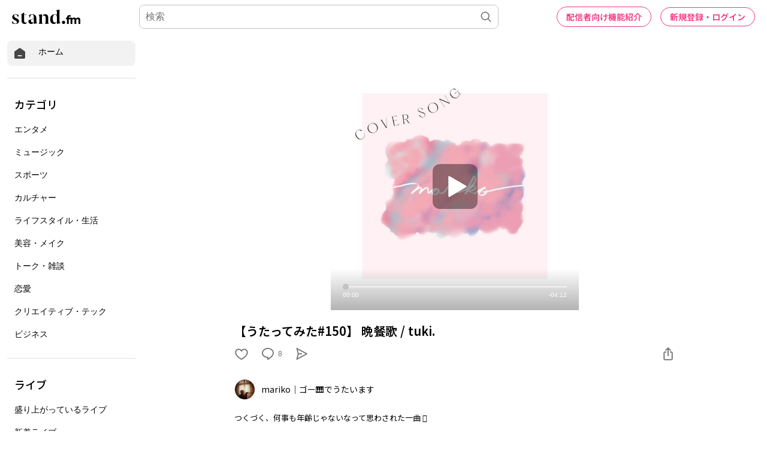

--- FILE ---
content_type: text/html; charset=utf-8
request_url: https://www.google.com/recaptcha/api2/aframe
body_size: 182
content:
<!DOCTYPE HTML><html><head><meta http-equiv="content-type" content="text/html; charset=UTF-8"></head><body><script nonce="vh8PZChgc_6OkreqcKW6-g">/** Anti-fraud and anti-abuse applications only. See google.com/recaptcha */ try{var clients={'sodar':'https://pagead2.googlesyndication.com/pagead/sodar?'};window.addEventListener("message",function(a){try{if(a.source===window.parent){var b=JSON.parse(a.data);var c=clients[b['id']];if(c){var d=document.createElement('img');d.src=c+b['params']+'&rc='+(localStorage.getItem("rc::a")?sessionStorage.getItem("rc::b"):"");window.document.body.appendChild(d);sessionStorage.setItem("rc::e",parseInt(sessionStorage.getItem("rc::e")||0)+1);localStorage.setItem("rc::h",'1768833523634');}}}catch(b){}});window.parent.postMessage("_grecaptcha_ready", "*");}catch(b){}</script></body></html>

--- FILE ---
content_type: application/javascript; charset=UTF-8
request_url: https://stand.fm/static/js/runtime~main.fc59c691.js
body_size: 1138
content:
!function(e){function r(r){for(var n,a,f=r[0],d=r[1],u=r[2],l=0,b=[];l<f.length;l++)a=f[l],Object.prototype.hasOwnProperty.call(o,a)&&o[a]&&b.push(o[a][0]),o[a]=0;for(n in d)Object.prototype.hasOwnProperty.call(d,n)&&(e[n]=d[n]);for(i&&i(r);b.length;)b.shift()();return c.push.apply(c,u||[]),t()}function t(){for(var e,r=0;r<c.length;r++){for(var t=c[r],n=!0,f=1;f<t.length;f++){var d=t[f];0!==o[d]&&(n=!1)}n&&(c.splice(r--,1),e=a(a.s=t[0]))}return e}var n={},o={11:0},c=[];function a(r){if(n[r])return n[r].exports;var t=n[r]={i:r,l:!1,exports:{}};return e[r].call(t.exports,t,t.exports,a),t.l=!0,t.exports}a.e=function(e){var r=[],t=o[e];if(0!==t)if(t)r.push(t[2]);else{var n=new Promise((function(r,n){t=o[e]=[r,n]}));r.push(t[2]=n);var c,f=document.createElement("script");f.charset="utf-8",f.timeout=120,a.nc&&f.setAttribute("nonce",a.nc),f.src=function(e){return a.p+"static/js/v999.0.0-"+({}[e]||e)+"."+{0:"5ce8fdee",1:"a5465078",2:"f8c85dc5",3:"a2b4a4ae",4:"443dceb5",5:"61e43f60",6:"523e9302",7:"f8aa5a8f",8:"f4d9062d",9:"5af15caf",13:"cf1b4416",14:"214c1e38",15:"ff7bb301",16:"538f81ca",17:"11ce62c7",18:"245df65a",19:"cce60c1e",20:"4823c330",21:"b540a59d",22:"9bee77a4",23:"1c9b2687",24:"6cd47d4d",25:"e6714e03",26:"25f3abf2",27:"0d691805",28:"ed236a55",29:"9be5309f",30:"0120be1a",31:"e396a241",32:"21e32e63",33:"54d5afe8",34:"41c09f85",35:"83557b17",36:"ca1df850",37:"6d08145b",38:"e0c0f482",39:"ab7e41cf",40:"552dd697",41:"cb2ebb31",42:"b4c6c37f",43:"e712fcd3",44:"536bb62d",45:"0b08d737",46:"10c17955",47:"f33f4c3e",48:"0c9cbcfa",49:"30354a53",50:"014362d1",51:"92c99215",52:"d4a15543",53:"26e7426b",54:"dd7d5543",55:"b0dbecce",56:"d11a0973",57:"d77a8bf3",58:"203c6d04",59:"6923b2c7",60:"4d222012",61:"6ca95d31",62:"83b08fe1",63:"50bf7de1",64:"dd1e3984"}[e]+".chunk.js"}(e);var d=new Error;c=function(r){f.onerror=f.onload=null,clearTimeout(u);var t=o[e];if(0!==t){if(t){var n=r&&("load"===r.type?"missing":r.type),c=r&&r.target&&r.target.src;d.message="Loading chunk "+e+" failed.\n("+n+": "+c+")",d.name="ChunkLoadError",d.type=n,d.request=c,t[1](d)}o[e]=void 0}};var u=setTimeout((function(){c({type:"timeout",target:f})}),12e4);f.onerror=f.onload=c,document.head.appendChild(f)}return Promise.all(r)},a.m=e,a.c=n,a.d=function(e,r,t){a.o(e,r)||Object.defineProperty(e,r,{enumerable:!0,get:t})},a.r=function(e){"undefined"!==typeof Symbol&&Symbol.toStringTag&&Object.defineProperty(e,Symbol.toStringTag,{value:"Module"}),Object.defineProperty(e,"__esModule",{value:!0})},a.t=function(e,r){if(1&r&&(e=a(e)),8&r)return e;if(4&r&&"object"===typeof e&&e&&e.__esModule)return e;var t=Object.create(null);if(a.r(t),Object.defineProperty(t,"default",{enumerable:!0,value:e}),2&r&&"string"!=typeof e)for(var n in e)a.d(t,n,function(r){return e[r]}.bind(null,n));return t},a.n=function(e){var r=e&&e.__esModule?function(){return e.default}:function(){return e};return a.d(r,"a",r),r},a.o=function(e,r){return Object.prototype.hasOwnProperty.call(e,r)},a.p="/",a.oe=function(e){throw console.error(e),e};var f=window.__LOADABLE_LOADED_CHUNKS__=window.__LOADABLE_LOADED_CHUNKS__||[],d=f.push.bind(f);f.push=r,f=f.slice();for(var u=0;u<f.length;u++)r(f[u]);var i=d;t()}([]);
//# sourceMappingURL=runtime~main.fc59c691.js.map